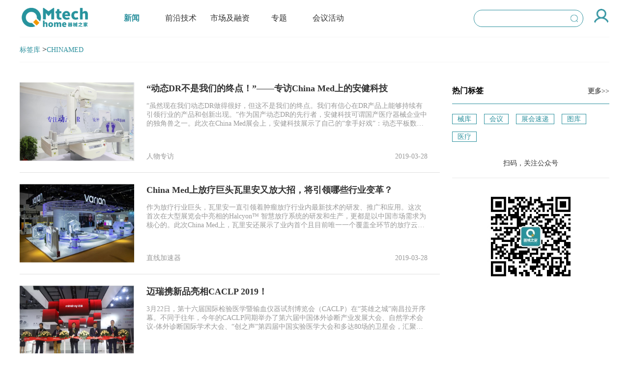

--- FILE ---
content_type: text/html; charset=utf-8
request_url: http://qixieke.com/Font/index/searchLabel.html?id=352
body_size: 5514
content:
<!DOCTYPE html>
<html lang="en">

<head>
    <meta charset="UTF-8">
    <meta name="viewport" content="width=device-width, initial-scale=1.0">
    <meta http-equiv="X-UA-Compatible" content="ie=edge">
    <meta name="keywords" content="医疗器械,医疗设备">
    <meta name="description" content="器械之家是国内首家专注于报道医疗器械设备新产品新技术的专业医疗设备新媒体服务平台。查找医疗器械最新资讯，上器械之家。">
    <link rel="stylesheet" href="/Public/statics/acefont/common/css/swiper-4.4.3.min.css">
    <link rel="stylesheet" href="/Public/statics/acefont/common/css/mobileheader.css">
    <link rel="stylesheet" href="/Public/statics/acefont/common/css/header.css">
    <link rel="stylesheet" href="/Public/statics/acefont/common/css/footer.css">
    <title>器械之家_医疗器械_医疗设备|200万医械人的精神家园</title>
</head>

<body id="param_val" data-class="0" data-two="0"  data-one="0" data-page="2" data-hot="0" data-search="">
<!-- PC端顶部导航部分 start -->
<div style="background:#fff;">
    <div class="header-nav pc-flex">
        <div class="left">
            <div class="logo">
                <a href="/">
                    <img src="/Public/statics/acefont/imgs/home/logo.png" alt="logo">
                </a>
            </div>
            <ul>
                <li class="active" >
                        <a href="/Font/index/index.html" >新闻</a>
                    </li><li  >
                        <a href="/Font/index/armory.html?column_id=2" >前沿技术</a>
                    </li><li  >
                        <a href="/Font/index/tankinformation.html?column_id=3" >市场及融资</a>
                    </li><li  >
                        <a href="/Font/index/special.html?column_id=5" >专题</a>
                    </li><li  >
                        <a href="/Font/index/meeting.html?column_id=4" >会议活动</a>
                    </li>            </ul>
        </div>
        <div class="right">
            <div class="search">
                <input placeholder="" id="get-search" type="text" value="">
                <div class="hot-word" id="hot-word">
                    <h5>热词搜索</h5>
                    <ul class="flex-row">
                                            </ul>
                </div>
            </div>
                            <div class="Head-portrait" id="login">
                    <img src="/Public/statics/acefont/imgs/home/Head_portrait.png" alt="头像">
                </div>        </div>
    </div>
</div>
<!-- PC端顶部导航部分 end -->

<!-- 移动端顶部导航部分 start -->
<div class="header-nav mobile" id="mobile-header">
    <div class="main-nav flex-row">
        <div class="top-nav">
            <ul class="flex-row">
                <li>
                        <a href="/Font/index/index.html" >新闻</a>
                    </li><li>
                        <a href="/Font/index/armory.html?column_id=2" >前沿技术</a>
                    </li><li>
                        <a href="/Font/index/tankinformation.html?column_id=3" >市场及融资</a>
                    </li><li>
                        <a href="/Font/index/special.html?column_id=5" >专题</a>
                    </li><li>
                        <a href="/Font/index/meeting.html?column_id=4" >会议活动</a>
                    </li>            </ul>
        </div>
        <div class="search-icon flex-row">
            <img id="search-img" src="/Public/statics/acefont/imgs/homeindex/search.png" alt="">
            <div class="search-input flex-row" id="search-input">
                <span id="search-btn">搜索</span>
                <input id="search-value" type="text" value="">
                <div class="mobile-hot-word" id="mobile-hot-word">
                    <h5>热词搜索</h5>
                    <div class="ul flex-row">
                                            </div>
                </div>
            </div>
        </div>
    </div>
</div>
<!-- 移动端顶部导航部分 end -->
<link rel="stylesheet" href="/Public/statics/acefont/common/css/dropload.css">
<link rel="stylesheet" href="/Public/statics/acefont/css/newslists.css">
<link rel="stylesheet" href="/Public/statics/acefont/css/searchInfo.css">


<!-- 二级导航 start -->
<div class="sub-nav">
    <ul class="flex-row inner">
        <li>
            <a href="/Font/index/manyLabel.html" style="margin:0px;">标签库</a> >
        </li>
        <li>
            <a href="javascript:void(0)" style="margin:0px;">CHINAMED</a>
        </li>
    </ul>
</div>
<!-- 二级导航 end -->
<!-- 内容部分 start -->
<div class="inner">
    <div class="information flex-row">
        <div class="left-list">
            <div id="main-list" data-id="352">
                <ul class="lists flex-column main-list">
                    <li class="flex-row">
                                <a href="/Font/index/detailPage.html?id=1019-30" target="_blank"></a>
                                <div class="left-img">
                                    <img src="/Upload/image/2019-11-18/5dd23f72e999b.png" alt="新闻">
                                </div>
                                <div class="right-content flex-column">
                                    <h5>“动态DR不是我们的终点！”——专访China Med上的安健科技</h5>
                                    <p>“虽然现在我们动态DR做得很好，但这不是我们的终点。我们有信心在DR产品上能够持续有引领行业的产品和创新出现。”作为国产动态DR的先行者，安健科技可谓国产医疗器械企业中的独角兽之一。此次在China Med展会上，安健科技展示了自己的“拿手好戏”：动态平板数字化X射线系统DTP571、“芳</p>
                                    <p class="author flex-row">
                                        <span>人物专访</span>
                                        <span>2019-03-28</span>
                                    </p>
                                </div>
                            </li><li class="flex-row">
                                <a href="/Font/index/detailPage.html?id=1017-41" target="_blank"></a>
                                <div class="left-img">
                                    <img src="/Upload/image/2019-11-18/5dd23ee517811.png" alt="新闻">
                                </div>
                                <div class="right-content flex-column">
                                    <h5>China Med上放疗巨头瓦里安又放大招，将引领哪些行业变革？</h5>
                                    <p>作为放疗行业巨头，瓦里安一直引领着肿瘤放疗行业内最新技术的研发、推广和应用。这次首次在大型展览会中亮相的Halcyon™ 智慧放疗系统的研发和生产，更都是以中国市场需求为核心的。此次China Med上，瓦里安还展示了业内首个且目前唯一一个覆盖全环节的放疗云智·云4.0方案和&amp;n</p>
                                    <p class="author flex-row">
                                        <span>直线加速器</span>
                                        <span>2019-03-28</span>
                                    </p>
                                </div>
                            </li><li class="flex-row">
                                <a href="/Font/index/detailPage.html?id=1016-103" target="_blank"></a>
                                <div class="left-img">
                                    <img src="/Upload/image/2019-11-18/5dd23e9aab76f.png" alt="新闻">
                                </div>
                                <div class="right-content flex-column">
                                    <h5>迈瑞携新品亮相CACLP 2019！</h5>
                                    <p>3月22日，第十六届国际检验医学暨输血仪器试剂博览会（CACLP）在“英雄之城”南昌拉开序幕。不同于往年，今年的CACLP同期举办了第六届中国体外诊断产业发展大会、自然学术会议-体外诊断国际学术大会、“创之声”第四届中国实验医学大会和多达80场的卫星会，汇聚海内外的专家学者共襄盛举。今年，迈瑞打造创</p>
                                    <p class="author flex-row">
                                        <span>其他</span>
                                        <span>2019-03-28</span>
                                    </p>
                                </div>
                            </li><li class="flex-row">
                                <a href="/Font/index/detailPage.html?id=1012-103" target="_blank"></a>
                                <div class="left-img">
                                    <img src="/Upload/image/2019-11-18/5dd23d93d76b2.png" alt="新闻">
                                </div>
                                <div class="right-content flex-column">
                                    <h5>China Med 2019，理邦特立而不独行！</h5>
                                    <p>在刚刚过去的ChinaMed2019，理邦携带多款革新力作，呈现了一场独特的科技与视觉的盛宴。传承与创新，淬炼军工品质在多产线覆盖、多达100多款的中高端产品中，每一款新品的诞生，都历经“千锤百炼”。便携双插 智行天下“美国硅谷+中国深圳”的领先技术锻造作为理邦Acclarix超声平台的又</p>
                                    <p class="author flex-row">
                                        <span>其他</span>
                                        <span>2019-03-27</span>
                                    </p>
                                </div>
                            </li><li class="flex-row">
                                <a href="/Font/index/detailPage.html?id=1011-40" target="_blank"></a>
                                <div class="left-img">
                                    <img src="/Upload/image/2019-03-25/5c989715cd739.jpg" alt="新闻">
                                </div>
                                <div class="right-content flex-column">
                                    <h5>安科锐携Radixact第四代螺旋断层放疗系统惊艳2019China Med</h5>
                                    <p>作为全球精准放射治疗引领者的安科锐公司携旗下的Radixact第四代螺旋断层放疗系统在展会上一经亮相，就获得了来自各方的广泛关注。3月22日，第三十一届国际医疗仪器设备展览会（CHINAMED2019）在北京国家会议中心盛大开幕。该款产品的展出惊艳全场收到众多参会嘉宾的关注与称赞。 &amp;nb</p>
                                    <p class="author flex-row">
                                        <span>伽玛刀</span>
                                        <span>2019-03-25</span>
                                    </p>
                                </div>
                            </li>                                                    <li class="this_get_more">已经到底啦</li>                                    </ul>
            </div>
        </div>
        <div class="right-special pc" style="width: 400px;">
            <div class="hotlabel">
                <div class="label-title flex-row">
                    <h4>热门标签</h4>
                    <a href="/Font/index/manyLabel.html" style="font-weight: 600">更多>></a>
                </div>
                <div class="label-list">
                    <ul class="flex-row">
                        <li>
                                <a href="/Font/index/searchLabel.html?id=259">械库</a>
                            </li><li>
                                <a href="/Font/index/searchLabel.html?id=261">会议</a>
                            </li><li>
                                <a href="/Font/index/searchLabel.html?id=265">展会速递</a>
                            </li><li>
                                <a href="/Font/index/searchLabel.html?id=266">图库</a>
                            </li><li>
                                <a href="/Font/index/searchLabel.html?id=269">医疗</a>
                            </li>                    </ul>
                </div>
            </div>
            <div class="special-bottom flex-column">
                <p>扫码，关注公众号</p>
                <img src="/Upload/image/2023-11-07/6549cb458cd90.jpg" alt="">
            </div>
        </div>
    </div>
</div>
<!-- 内容部分 end -->
<!-- 公共底部 start -->
<div class="footer-parent pc">
    <div class="fix-scroll-top" id='fix-scroll-top'>
        <img src="/Public/statics/acefont/imgs/news/top.png" alt="回到顶部">
    </div>
    <div class="footer flex-column inner">
        <div class="left-link">
            <ul class="flex-row">
                <li><a href="/Font/index/aboutUs.html">关于我们</a></li>
                <li><a href="/Font/index/cooperation.html">商业合作</a></li>
                <li><a href="/Font/index/joinUs.html">加入我们</a></li>
                <li><a href="/Font/index/feedback.html">意见反馈</a></li>
                <li><a href="/Font/index/manyLabel.html">标签库</a></li>
            </ul>
        </div>
        <div class="top">
            <div class="friends_box">
                <div class="friends_title "> <span onclick="changeUrl(1)" class="first_title" style="color:#fff">合作伙伴</span>
                    / <span onclick="changeUrl(2)" class="two_title" style="color:#c9ccce">友情链接</span></div>
                <div class="friends_url partner_show">
                    <a href="http://www.mindray.com/" target="_blank">迈瑞</a><a href="https://www.philips.com.cn/healthcare#triggername=group1_enhancing-patient-staff-experience" target="_blank">飞利浦医疗</a><a href="https://www.united-imaging.com/cn/home/" target="_blank">联影</a><a href="https://www.neusoft.com/cn/" target="_blank">东软</a><a href="https://www.siemens-healthineers.cn/" target="_blank">西门子医疗</a><a href="https://www.mgi-tech.com/" target="_blank">华大智造</a><a href="http://www.edgemed.cn/" target="_blank">精锋</a><a href="http://www.tinavi.com/" target="_blank">天智航</a><a href="http://www.csrbtx.com/" target="_blank">康诺思腾</a><a href="http://www.surgerii.com.cn/" target="_blank">术锐</a><a href="http://www.tdmcn.com/" target="_blank">艾迪迈</a><a href="https://www.aohua.com/" target="_blank">澳华内镜</a><a href="http://www.edan.com.cn/" target="_blank">理邦</a>                </div>
                <div class="friends_url friends_show"  style="display:none">
                    <a href="http://samr.saic.gov.cn/" target="_blank">国家市场监督管理总局</a><a href="http://www.ndrc.gov.cn/" target="_blank">国家发展和改革委员会</a><a href="http://www.nhc.gov.cn/" target="_blank">国家卫生健康委员会</a><a href="http://www.cmdi.gov.cn/publish/default/" target="_blank">中国医疗器械信息网</a>                </div>
                <div class="address">
                    <p class="address_first">地址：江苏省苏州市金狮大厦17楼</p>
                    <p>联系方式： 18015541606 / 18550298665 / qxzj@landianyiliao.com</p>
                </div>
            </div>
            <div class="right-qrcode">
                <img src="/Upload/image/2023-11-07/6549cb458cd90.jpg" alt="">
                <p>扫码，关注公众号</p>
            </div>
        </div>
    </div>
    <div class="bottom flex-row inner">
        <p>苏ICP备2021034345号 版权所有：苏州蓝点医疗科技有限公司 互联网药品信息服务资格证编号：(苏)-非经营性-2021-0189</p>
    </div>
</div>
<!-- 公共底部 end -->

<!-- 移动端公共底部 start -->
<!-- <div class="mobile mobile-footer">
    <ul class="flex-row">
        <li><a href="/Font/index/aboutUs.html">关于我们</a></li>
        <li><a href="/Font/index/cooperation.html">商业合作</a></li>
        <li><a href="/Font/index/joinUs.html">加入我们</a></li>
        <li><a href="/Font/index/feedback.html">意见反馈</a></li>
        <li><a href="/Font/index/manyLabel.html">标签库</a></li>
    </ul>
    <div class="adress flex-row">
        <div class="left-adress">
            <p>地址：江苏省苏州市金狮大厦17楼</p>
            <p>电话：18015541606</p>
        </div>
        <div class="right-qrcode flex-column">
            <img src="/Upload/image/2023-11-07/6549cb458cd90.jpg" alt="">
        </div>
    </div>
    <div class="footer-bottom">
        <p>苏ICP备2021034345号 <br /> 版权所有：苏州蓝点医疗科技有限公司 互联网药品信息服务资格证编号：(苏)-非经营性-2021-0189</p>
    </div>
</div> -->
<!-- 移动端公共底部 end -->


<!-- 移动端底部固定导航栏  start -->
<div class="mobile fixed-nav">
    <ul class="flex-row">
        <li>
            <a href="/Font/index/mobileIndex.html?column_id=1"></a>
            <img src="/Public/statics/acefont/imgs/homeindex/home.png" alt="">
                            <p>主页</p>
        </li>
        <li>
            <a href="/Font/index/armory.html?column_id=2"></a>
                            <img src="/Public/statics/acefont/imgs/homeindex/hearder1.png" alt="">            <p>械库</p>
        </li>
        <li>
            <a href="/Font/index/tankinformation.html?column_id=3"></a>
                            <img src="/Public/statics/acefont/imgs/homeindex/meeting1.png" alt="">            <p>智库</p>
        </li>
        <li>
            <a href="/Font/index/manyLabel.html"></a>
                            <img src="/Public/statics/acefont/imgs/homeindex/zhuanti1.png" alt="">            <p>标签库</p>
        </li>
                    <li id="wechat-login">
                <a href="javascript:void(0)"></a>
                <img src="/Public/statics/acefont/imgs/homeindex/login1.png" alt="">
                <p>登录</p>
            </li>    </ul>
</div>
<!-- 移动端底部固定导航栏  end -->


<!-- 登录弹窗 start -->
<div class="popup-modal" id="popup-modal">

</div>
<!-- 登录弹窗 end -->
</body>
<script src="https://res2.wx.qq.com/open/js/jweixin-1.4.0.js"></script>
<script src="/Public/statics/acefont/common/js/swiper-4.3.3.min.js"></script>
<script src="/Public/statics/acefont/common/js/jquery.min.js"></script>
<script src="/Public/statics/acefont/common/js/common.js"></script>
<script src="https://res.wx.qq.com/connect/zh_CN/htmledition/js/wxLogin.js"></script>

</html>
<script>
    var changeUrl = function (type) {
        if (type == 1) {
            $('.friends_title .first_title').css('color', '#fff');
            $('.friends_title .two_title').css('color', '#c9ccce');
            $('.friends_show').hide();
            $('.partner_show').show();
        } else {
            $('.friends_title .first_title').css('color', '#c9ccce');
            $('.friends_title .two_title').css('color', '#fff');
            $('.friends_show').show();
            $('.partner_show').hide();
        }
    }
</script>
<script src="/Public/statics/acefont/common/js/dropload.min.js"></script>
<script src="/Public/statics/acefont/js/searchInfo.js"></script>
<script src="/Public/statics/acefont/js/searchLabel.js"></script>
<!-- <script src="/Public/statics/acefont/js/medicalImaging.js"></script> -->

--- FILE ---
content_type: text/css
request_url: http://qixieke.com/Public/statics/acefont/common/css/mobileheader.css
body_size: 1251
content:
* {
    margin: 0;
    padding: 0;
}
li {
    list-style: none
}
a {
    text-decoration: none;
    color: #333;
}
input,
textarea {
    border: none;
    outline: none;
    resize: none;
    font-family: 'Microsoft YaHei';
}
input::-webkit-input-placeholder,
textarea::-webkit-input-placeholder {
    color:#999;
    font-size: 14px;
    font-family: 'Microsoft YaHei';
}


/* 移动端适配 */

@media only screen and (max-width: 768px) {
    body,
    html {
        font-family: 'Microsoft YaHei';
        width: 100%;
        overflow-y: scroll;
        font-size: 16px;
        overflow-x: hidden;
    }
    body {
        padding-bottom: 3.125rem;
    }
    .header-nav {
        width: 100%;
        height: 2.3125rem;
        background: #fff;
    }
    .main-nav {
        position: fixed;
        left: 0;
        right: 0;
        height: 2.3125rem;
        z-index: 999;
        background: #fff;
    }
    .header-nav .main-nav {
        width: 100%;
        justify-content: space-between;
        align-items: center;
        overflow-x: scroll;
    }
    .top-nav {
        flex-grow: 1;
    }
    .top-nav ul {
        width: 92%;
        /* clear: both; */
        padding-right: 2.9375rem;
    }
    .top-nav ul li a {
        white-space: nowrap;
    }
    .header-nav ul li {
        float: left;
        margin: 0 15px;
        height: 2.3125rem;
        line-height: 2.3125rem;
    }
    .search-icon {
        position: fixed;
        right: 0;
        width: 2.9375rem;
        height: 2.3125rem;
        justify-content: center;
        align-items: center;
        box-shadow: -5px 3px 9px 0px 
		rgba(172, 182, 187, 0.22);
        background: #fff;
    }
    .search-icon img {
        display: block;
        width: 1.03125rem;
        height: 1.125rem;
    }
    .banner-show {
        position: relative;
        width: 100%;
        height: 10.9375rem;
        /* overflow: hidden; */
    }
    .banner-show img {
        display: block;
        width: 100%;
        height: 100%;;
    }
    .swiper-container-mobile {
        position: relative;
    }
    .swiper-container-horizontal>.swiper-pagination-bullets, .swiper-pagination-custom, .swiper-pagination-fraction {
        bottom: .625rem;
    }
    .search-input {
        position: fixed;
        overflow: hidden;
        /* top: -2.9375rem; */
        left: 0;
        right: 100%;
        height: 2.3125rem;
        justify-content: center;
        align-items: center;
        background: #fff;
    }
    .search-input input {
        height: 100%;
        width: 80%;
        box-sizing: border-box;
        padding: 2% 5%;
        border: 1px solid #6db6c0;
        border-radius: 6px;
    }
    .search-input span {
        display: none;
        white-space: nowrap;
        height: 2.3125rem;
        line-height: 2.3125rem;
        text-align: center;
        width: 3.125rem;
    }
    .mobile-hot-word {
        position: fixed;
        display: none;
        left: 0;
        right: 0;
        top: 2.3125rem;
        width: 100%;
        border: 1px solid #e2e2e2;
        border-radius: 6px;
        background: #fff;
        box-sizing: border-box;
        padding: 20px 15px;
        z-index: 99;
        box-shadow: 1px 5px 23px 3px #e6e6e6;
    }
    .mobile-hot-word h5 {
        color: #999;
        font-size: 14px;
        padding-bottom: 10px;
        font-weight: 400;
    }
    .mobile-hot-word .ul {
        flex-wrap: wrap;
    }
    .mobile-hot-word .ul .li {
        margin-right: 5px;
        border: 1px solid #b5b5b5;
        border-radius: 60px;
        display: -webkit-box;
        display: -moz-box;
        display: -ms-flexbox;
        display: -webkit-flex;
        display: flex;
        justify-content: center;
        align-items: center;
        margin-bottom: 10px;
        padding: .1875rem .3125rem ;
        height: auto;
    }
    .mobile-hot-word .ul .li a {
        color:  #999999;
        font-size: 12px;
        white-space: nowrap;
    }



}

--- FILE ---
content_type: text/css
request_url: http://qixieke.com/Public/statics/acefont/common/css/header.css
body_size: 1815
content:
* {
    margin: 0;
    padding: 0;
}
li {
    list-style: none
}
a {
    text-decoration: none;
    color: #333;
}
input,
textarea {
    border: none;
    outline: none;
    resize: none;
    font-family: 'Microsoft YaHei';
}
input::-webkit-input-placeholder,
textarea::-webkit-input-placeholder {
    color:#999;
    font-size: 14px;
    font-family: 'Microsoft YaHei';
}
body,
html {
    font-family: 'Microsoft YaHei';
    font-size: 16px;
    overflow-x: hidden;
}
div::-webkit-scrollbar { width: 0 !important }
div { -ms-overflow-style: none; }
div { overflow: -moz-scrollbars-none; }
.pc-flex,
.flex-row {
    display: -webkit-box;
    display: -moz-box;
    display: -ms-flexbox;
    display: -webkit-flex;
    display: flex;
}
.mobile-flex {
    display: none;
}
.flex-column {
    display: -webkit-box;
    display: -moz-box;
    display: -ms-flexbox;
    display: -webkit-flex;
    display: flex;
    flex-direction: column;
}
.header-nav {
    width: 1200px;
    height: 75px;
    margin: 0 auto;
    display: -webkit-box;
    display: -moz-box;
    display: -ms-flexbox;
    display: -webkit-flex;
    display: flex;
    justify-content: space-between;
}
.header-nav .right,
.header-nav .left,
.header-nav .left ul {
    height: 100%;
    display: -webkit-box;
    display: -moz-box;
    display: -ms-flexbox;
    display: -webkit-flex;
    display: flex;
    align-items: center;
    margin-left: 35px;
}
.header-nav .left {
    margin-left: 0;
}
.header-nav .left ul li {
    position: relative;
    width: 100px;
    height: 100%;
}
.header-nav .left ul li a {
    position: absolute;
    top: 0;
    left: 0;
    bottom: 0;
    right: 0;
    display: -webkit-box;
    display: -moz-box;
    display: -ms-flexbox;
    display: -webkit-flex;
    display: flex;
    justify-content: center;
    align-items: center;
    
}
.header-nav .left ul li a:hover,
.header-nav .left ul li.active a {
    color: #2f929f;
    font-weight: 700;
}


.header-nav .right .search {
    position: relative;
    margin-right: 20px;
}
.header-nav .right input {
    width: 223px;
    height: 35px;
    border-radius: 60px;
    border: 1px solid #2f929f;
    background: url(../../imgs/home/search.png) 95% center no-repeat;
    background-size: 15px 15px;
    box-sizing: border-box;
    padding: 10px 0 10px 20px;
}
.header-nav .right .Head-portrait img {
    height: 35px;
    border-radius: 50%;
}

.inner {
    width: 1200px;
    margin: 0 auto;
}
.hot-word ul li:hover {
    background: #2f929f;
    border: 1px solid #fff;
}
.hot-word ul li:hover a {
    color: #fff;
}


/* 二级导航 */
.sub-nav {
    height: 50px;
    margin-bottom: 20px;
}
.sub-nav ul {
    align-items: center;
    height: 100%;
    border-top: 1px solid #f6f6f6;
    border-bottom: 1px solid #f6f6f6;
}
.sub-nav ul li a {
    color: #2f929f;
    font-size: 14px;
    margin: 0 25px;
    font-family: MicrosoftYaHei;
    padding-bottom: 15px;
}
.sub-nav ul li a:hover,
.sub-nav ul li.active a {
    border-bottom: 2px solid #2f929f;
}
.sub-nav ul li.active a {
    border-bottom: 2px solid #2f929f;
}

/* 二维码弹窗登录 */
.popup-modal .mask {
    position: fixed;
    top: 0;
    right: 0;
    bottom: 0;
    left: 0;
    background: #000;
    opacity: .5;
    z-index: 9;
}
.popup-modal .popup-content {
    position: fixed;
    width: 555px;
    top: 10%;
    left: 50%;
    transform: translateX(-50%);
    z-index: 10;
    background: #fff;
    border-radius: 6px;
    box-sizing: border-box;
    overflow: hidden;
}
.popup-modal .popup-content .popup-top {
    height: 70px;
    padding: 0 22px;
    justify-content: space-between;
    align-items: center;
}
.popup-modal .popup-content .popup-center {
    align-items: center;
}
.popup-modal .popup-content .popup-center img {
    width: 246px;
}
.popup-modal .popup-content .popup-center p {
    padding: 42px 0;
}
.popup-modal .popup-content .popup-center p.sub-title {
    padding-top: 30px;
    font-size: 20px;
	color: #333;
}
.popup-modal .popup-content .popup-center p.txt {
    font-size: 18px;
	color: #666;
}
#close_popup,
#login {
    cursor: pointer;
}
.swiper-button-next, .swiper-button-prev {
    z-index: 8;
}
.hot-word {
    position: absolute;
    display: none;
    width: 280px;
    border: 1px solid #e2e2e2;
    border-radius: 6px;
    background: #fff;
    box-sizing: border-box;
    padding: 20px 15px;
    z-index: 99;
    box-shadow: 1px 5px 23px 3px #e6e6e6;
}
.hot-word h5 {
    color: #999;
    font-size: 14px;
    padding-bottom: 10px;
    font-weight: 400;
}
.hot-word ul {
    flex-wrap: wrap;
}
.hot-word ul li {
    margin-right: 5px;
    border: 1px solid #b5b5b5;
    border-radius: 6px;
    display: -webkit-box;
    display: -moz-box;
    display: -ms-flexbox;
    display: -webkit-flex;
    display: flex;
    justify-content: center;
    align-items: center;
    margin-bottom: 10px;
    padding: 1% 2% ;
}
.hot-word ul li a {
    color:  #999999;
    font-size: 12px;
}
.header-nav .left ul li a:hover {
    color: #2f929f;
}
.swiper-button-prev, 
.swiper-container-rtl .swiper-button-next, 
.swiper-button-next, 
.swiper-container-rtl .swiper-button-prev {
    background: none;
}
.ad-img {
    margin-bottom: 20px;
    height: 112px;
}
.ad-img img {
    height: 112px;
    width: 100%;
}





/* 移动端适配 */

@media only screen and (max-width: 768px) {
    .inner {
        width: 90%;
        margin: 0 auto;
    }
    .mobile-flex {
        display: -webkit-box;
        display: -moz-box;
        display: -ms-flexbox;
        display: -webkit-flex;
        display: flex;
    }
    .pc-flex {
        display: none;
    }
    .header-nav {
        height: 2.3125rem;
    }
    .sub-nav {
        height: auto;
        overflow-x: scroll;
    }
    .sub-nav ul {
        display: block;
        height: 1.875rem;
        padding-left:15px;
        /* width: 200%; */
        overflow-x: scroll;
    }
    .sub-nav ul li {
        float: left;
        height: 1.875rem;
    }
    .sub-nav ul li {
        margin-right: 5%;
        display: flex;
        align-items: center;
    }
    .sub-nav ul li a {
        margin: 0;
    }
    .sub-nav ul li a {
        padding-bottom: 0;
    }
}

--- FILE ---
content_type: text/css
request_url: http://qixieke.com/Public/statics/acefont/common/css/footer.css
body_size: 1343
content:
.footer-parent {
    background: #3b4853;
    color: #c9ccce;
    z-index: 10;
    position: relative;
}

.footer {
    height: 240px;
}

.footer .left-link {
    margin-top: 30px;
    margin-bottom: 30px;
}

.footer .left-link a {
    margin-top: 20px;
    color: #fff;
    margin-right: 50px;
    font-weight: 600;
}

.footer .top {
    /* width: 895px; */
    height: 166px;
    align-items: center;
    border-bottom: 1px solid #717c81;
    display: flex;
    justify-content: space-between;
    align-items: flex-end;
}

.friends_title {
    cursor: pointer;
    color: #fff;
    margin-bottom: 20px;
}

.friends_title_color_a{
    color: #fff;
}

.friends_title_color_b{
    color: #c9ccce;
}

.friends_url {
    display: flex;
    flex-wrap: wrap;
    flex-grow: 1;
    margin-bottom: 20px;
    height: 50px;
}

.friends_url a {
    color: #c9ccce;
    display: block;
    margin-right: 30px;
    font-size: 14px;
}

.address {
    display: flex;
    margin-top: 20px;
    padding-bottom: 15px;
    font-size: 14px;
}

.address_first {
    padding-right: 40px;
}

.footer .top ul li a {
    color: #fff;
    padding: 0 65px;
    font-weight: 700;
}

.footer .top ul li a:nth-child(1) {
    padding-left: 0;
}

.footer .right-qrcode {
    flex-shrink: 0;
}

.footer .right-qrcode img {
    width: 92px;
}

.footer .right-qrcode p {
    padding: 15px 0;
}

.footer .right-qrcode {
    display: -webkit-box;
    display: -moz-box;
    display: -ms-flexbox;
    display: -webkit-flex;
    display: flex;
    flex-direction: column;
    align-items: center;
    padding-top: 30px;
}

.bottom {
    flex: 1;
    align-items: center;
    padding: 15px 0 30px 0;
    font-size: 14px;
    text-align: center;
}

.mobile {
    display: none;
}

.pc {
    display: block;
}

.fix-scroll-top {
    position: fixed;
    z-index: 99;
    width: 46px;
    height: 46px;
    bottom: 100px;
    color: #fff;
    /* background: #2f929f; */
    right: 20px;
    text-align: center;
    cursor: pointer;
}

.fix-scroll-top img {
    display: block;
    width: 80%;
    margin: 0 auto;
}

/* 移动端适配 */
@media only screen and (max-width: 768px) {
    .mobile {
        display: block;
    }

    .flex-row.mobile {
        display: block;
    }

    .pc {
        display: none;
    }

    .mobile-footer {
        background: #3b4853;
        padding-top: .9375rem;
        padding-bottom: 3.25rem;
    }

    .mobile-footer ul {
        flex-wrap: wrap;
        margin-bottom: 2.8125rem;
    }

    .mobile-footer ul li {
        margin: 0 2%;
    }

    .mobile-footer ul li a {
        font-weight: 700;
    }

    .mobile-footer p,
    .mobile-footer a {
        color: #fff;
    }

    .adress {
        justify-content: space-between;
        padding: 0 3%;
    }

    .adress .right-qrcode img {
        width: 5.21875rem;
        height: auto;
    }

    .left-adress {
        margin-top: 2%;
        text-indent: -3rem;
        padding-left: 3rem;
        margin-right: 2.5rem;
        padding-right: .9375rem;
    }

    .right-qrcode {
        align-items: center;
    }

    .right-qrcode p {
        white-space: nowrap;
    }

    .footer-bottom {
        padding-left: .9375rem;
    }


    /* 底部固定导航栏样式 */
    .fixed-nav {
        position: fixed;
        height: 3.125rem;
        left: 0;
        right: 0;
        bottom: 0;
        background: #fff;
        z-index: 999;
    }

    .fixed-nav ul {
        justify-content: center;
        align-items: center;
    }

    .fixed-nav ul li {
        position: relative;
        width: 20%;
        height: 100%;
        box-sizing: border-box;
        padding: .4rem 0;
        display: -webkit-box;
        display: -moz-box;
        display: -ms-flexbox;
        display: -webkit-flex;
        display: flex;
        flex-direction: column;
        align-items: center;
    }

    .fixed-nav ul li a {
        position: absolute;
        top: 0;
        left: 0;
        bottom: 0;
        right: 0;
    }

    .fixed-nav ul li img {
        width: 1.25rem;
        height: auto;
        margin-bottom: .3125rem;
    }

    .fixed-nav ul li:last-child img {
        border-radius: 50%;
    }

    .fixed-nav ul li p {
        font-size: .5625rem;
        color: #666666;
    }
}

--- FILE ---
content_type: text/css
request_url: http://qixieke.com/Public/statics/acefont/css/newslists.css
body_size: 1998
content:
.this_get_more {
    text-align: center;
    height: auto !important;
    line-height: 60px;
}

.pic-show {
    margin-bottom: 40px;
    justify-content: space-between;
}

.pic-show ul {
    flex-wrap: wrap;
    width: 588px;
}

.pic-show ul li {
    position: relative;
    width: 286px;
    height: 201px;
    margin-right: 16px;
    /* margin-bottom: 16px; */
    margin-bottom: 25px;
    overflow: hidden;
}

.pic-show ul li:nth-child(2n + 2) {
    margin-right: 0;
}

.pic-show ul li:nth-child(3),
.pic-show ul li:nth-child(4) {
    margin-bottom: 0;
}

.left-pic img,
.pic-show ul li img {
    display: block;
    width: 100%;
    height: 100%;
}

.left-pic {
    position: relative;
    width: 588px;
    height: 430px;
    margin-right: 16px;
    overflow: hidden;
}

.pic-show ul li a.mask {
    position: absolute;
    bottom: 0;
    left: 0;
    right: 0;
    padding-left: 20px;
    height: 40px;
    line-height: 40px;
    color: #fff;
    background: rgba(0, 0, 0, .6);
    overflow: hidden;
    text-overflow: ellipsis;
    display: -webkit-box;
    -webkit-box-orient: vertical;
    -webkit-line-clamp: 1;
}

.pic-show ul li img {
    transition: .5s ease;
}

.pic-show ul li img:hover {
    transform: scale(1.2);
}

.pic-show ul li a:hover {
    color: #2f929f;
    text-decoration: #fff;
}

.information {
    justify-content: space-between;
}

.information .left-list {
    width: 855px;
    margin-right: 25px;
}

.information .left-list li {
    position: relative;
    /* height: 206px; */
    height: 50px;
    align-items: center;
    border-bottom: 1px solid #e0e0e0;
    word-break: break-all;
}

#main-list .main-list li {
    height: 206px;
}

.information .left-list li a {
    position: absolute;
    top: 0;
    left: 0;
    bottom: 0;
    right: 0;
    z-index: 2;
    font-size: 14px;
}

.information .left-list .sub-list li {
    /* height: 58.8px; */
    height: 40px;
    background: #fff;
}

.information .left-list li h5 {
    font-family: MicrosoftYaHei;
    font-size: 18px;
    color: #333333;
}

.information .left-list li p {
    font-family: MicrosoftYaHei;
    font-size: 14px;
    color: #999999;
    overflow: hidden;
    text-overflow: ellipsis;
    display: -webkit-box;
    -webkit-box-orient: vertical;
    -webkit-line-clamp: 3;
}

.information .left-list li p.author {
    justify-content: space-between;
    display: -webkit-box;
    display: -moz-box;
    display: -ms-flexbox;
    display: -webkit-flex;
    display: flex;
    align-items: center;
}

.information .left-list li .right-content h5 {
    margin-bottom: 15px;
}

.information .left-list li .right-content {
    position: relative;
    height: 160px !important;
    width: 602px;
    box-sizing: border-box;
    margin: 0px 25px;
}

.information .left-list li .right-content p:last-child {
    position: absolute;
    bottom: 0;
    width: 100%;
}

.information .right-special {
    flex-grow: 1;
}

.information .special-top {
    justify-content: space-between;
    padding: 15px 20px 15px 0;
    border-bottom: 1px solid #eae9e9;
}

.information .special-top h4 {
    border-left: 4px solid #2f929f;
    padding-left: 15px;
}

.information .special-top a:hover {
    color: #2f929f;
}

.special-center ul {
    padding-top: 20px;
}

.special-center li {
    position: relative;
    padding-left: 20px;
    padding-right: 20px;
    margin-bottom: 20px;
}

.special-center li a {
    position: absolute;
    top: 0;
    bottom: 0;
    right: 0;
    left: 0;
    z-index: 2;
}

.special-center li::before {
    position: absolute;
    content: '';
    width: 4px;
    height: 4px;
    background: #2f929f;
    border-radius: 2px;
    top: 12px;
    left: 0;
}

.special-center li p.describe {
    font-family: MicrosoftYaHei;
    font-size: 14px;
    color: #333333;
    margin-bottom: 15px;
}

.special-center li p:last-child {
    font-family: MicrosoftYaHei;
    font-size: 12px;
    color: #999999;
}

.left-img {
    width: 245px;
    height: 160px;
    overflow: hidden;
}

.left-img img {
    display: block;
    width: 100%;
    height: 160px;
}

.special-bottom {
    align-items: center;
}

.special-bottom img {
    width: 188px;
}

.special-bottom p {
    padding: 20px 0;
    font-family: MicrosoftYaHei;
    font-size: 14px;
    color: #333333;
}

/* 轮播图 */
.swiper-container1 {
    /* position: relative; */
    height: 100%;
}

.swiper-slide {
    height: auto;
    display: flex;
    align-items: center;
    background: #f2f2f2;
}

.swiper-slide a {
    width: 100%;
}

.swiper-container1 .swiper-button-prev,
.swiper-container1 .swiper-button-next {
    display: none;
    background: #9897978c;
    border-radius: 50%;
    width: 40px;
    height: 40px;
    justify-content: center;
    align-items: center;
}

.information .left-list li .right-content {
    height: 100%;
}

.swiper-container1 img {
    transition: .5s ease;
}

.swiper-container1 img:hover {
    transform: scale(1.2);
}

.swiper-container1 .swiper-button-prev img,
.swiper-container1 .swiper-button-next img {
    height: 60%;
    width: auto;
}

.swiper-container1 .swiper-button-prev img:hover,
.swiper-container1 .swiper-button-next img:hover {
    transform: scale(1);
}

.special-center li a:hover,
.special-center li p:hover {
    color: #2f929f;
}

.swiper-container-horizontal>.swiper-pagination-bullets {
    /* bottom: 20px; */
    bottom: -16px;
    text-align: right;
}

.swiper-pagination-bullet-active {
    background: #2f929f;
}

/* 移动端适配 */

@media only screen and (max-width: 768px) {
    #main-list .main-list li {
        height: 170px;
    }

    .information .left-list li .right-content p:last-child span:nth-child(1) {
        width: 54%;
        display: -webkit-box;
        -webkit-box-orient: vertical;
        -webkit-line-clamp: 1;
        overflow: hidden;
    }

    .information .left-list li p {
        display: none;
        font-size: .6875rem;
    }

    .left-img {
        height: 7.125rem;
        overflow: hidden;
    }

    .left-img img {
        height: 100%;
    }

    .pic-show ul li {
        height: 9rem;
    }

    .information .left-list .sub-list li {
        height: 1.8rem;
    }

    .information .left-list li .right-content h5 {
        -webkit-line-clamp: 2;
    }

    body,
    html {
        background: #fff;
    }

    .pic-show {
        flex-direction: column;
    }

    .left-pic {
        width: 100%;
        height: 13.6875rem !important;
        overflow: hidden !important;
        margin-bottom: 5%;
    }

    .pic-show ul {
        width: 100%;
    }

    .pic-show ul li {
        width: 49%;
        margin-right: 2%;
        margin-bottom: 5%;
    }

    .information .left-list {
        width: 100%;
    }

    .information .left-list li {
        height: 9.375rem;
    }

    .information {
        flex-direction: column;
    }

    .left-img {
        width: 40%;
        display: flex;
        align-items: center;
    }

    .information .left-list li .right-content {
        width: 60%;
        padding: 4%;
        height: 73%;
    }

    .information .left-list li .right-content h5 {
        font-size: 1rem;
        display: -webkit-box;
        -webkit-box-orient: vertical;
        -webkit-line-clamp: 2;
        overflow: hidden;
        margin-bottom: 3%;
    }

    .information .left-list li .right-content p:nth-child(2) {
        display: none;
    }

    .information .right-special {
        margin-top: 26px;
    }

    .information .left-list li .right-content {
        height: 7.125rem !important;
        padding: 0;
        justify-content: space-between;
        margin-left: 1rem;
    }

    .information .left-list li .right-content p {
        position: static !important;
    }

    .this_get_more {
        text-align: center;
        height: auto !important;
        line-height: 3rem;
    }
}

--- FILE ---
content_type: text/css
request_url: http://qixieke.com/Public/statics/acefont/css/searchInfo.css
body_size: 928
content:
.right-special .special-bottom p {
    width: 100%;
    text-align: center;
    margin-bottom: 25px;
    border-bottom: 1px solid #eae9e9;
}
.hotlabel {
    margin-top: 30px;
}
.hotlabel .label-title {
    align-items: center;
    justify-content: space-between;
    padding-bottom: 15px;
    border-bottom: 1px solid #2f929f;
}
.hotlabel .label-title h4 {

}
.hotlabel .label-title a {
    color: #666;
    font-size: 14px;
}
.hotlabel .label-title a:hover {
    color: #2f929f;
}
.hotlabel .label-list ul {
    flex-wrap: wrap;
    padding-top: 20px;
}
.hotlabel .label-list ul li {
    border: 1px solid #2f929f;
    margin-right: 15px;
    margin-bottom: 15px;
}
.hotlabel .label-list ul li a {
    padding: 5px 10px;
    color: #2f929f;
    font-size: 14px;
}
.hotlabel .label-list ul li:hover {
    background: #2f929f;
}
.hotlabel .label-list ul li:hover a {
    color: #fff;
}

--- FILE ---
content_type: application/javascript
request_url: http://qixieke.com/Public/statics/acefont/js/searchLabel.js
body_size: 745
content:
var getListMAM = function () {
    $('#this_get_more').remove();
    var page = $('#param_val').attr('data-page');
    var id = $('#main-list').attr('data-id');
    var new_num = 10;

    $.ajax({
        type: 'GET',
        url: '/Font/index/searchLabelMore.html?id=' + id + '&page=' + page + '&num=' + new_num,
        dataType: 'json',
        success: function (data) {
            var pageItem = '';
            if (data['data']['new_list'].length > 0) {
                let num = 0;
                $.each(data['data']['new_list'], function (index, value) {
                    pageItem += '<li class="flex-row"><a href="' + value['link'] + '" target="_blank"></a><div class="left-img"><img src="' + value['image'] + '" alt="新闻"></div><div class="right-content flex-column"><h5>' + value['title'] + '</h5><p>' + value['introduce'] + '</p><p class="author flex-row"><span>' + value['class_name'] + '</span><span>' + value['date'] + '</span></p></div></li>';
                });
                if (num < new_num) {
                    pageItem += '<li class="this_get_more">已经到底啦</li>'
                } else {
                    pageItem += '<li onclick="getListMAM()" id="this_get_more" class="this_get_more">点击加载更多</li>'
                }
                $('#main-list ul').append(pageItem);
                var new_page = parseInt(page) + 1;
                $('#param_val').attr('data-page', new_page);
            } else {
                pageItem += '<li class="this_get_more">已经到底啦</li>'
                $('#main-list .lists').append(pageItem);
                $('#param_val').attr('data-page', new_page);
            }
        },
        error: function (xhr, type) {}
    });
}

--- FILE ---
content_type: application/javascript
request_url: http://qixieke.com/Public/statics/acefont/common/js/common.js
body_size: 4212
content:
//百度统计
var _hmt = _hmt || [];
(function () {
    var hm = document.createElement("script");
    hm.src = "https://hm.baidu.com/hm.js?530b44d2170984d07831c82f8b239eb6";
    var s = document.getElementsByTagName("script")[0];
    s.parentNode.insertBefore(hm, s);
})();

/**
 * 点击PC端显示微信二维码登录弹窗
 */
$("#login").click(function () {
    if (IsPC()) {
        openPopup()
    } else {
        // alert('移动端微信登录')
        wxLogin()
    }
})
$("#login1").click(function () {
    if (IsPC()) {
        openPopup()
    } else {
        // alert('移动端微信登录')
        wxLogin()
    }
})
$("#login2").click(function () {
    if (IsPC()) {
        openPopup()
    } else {
        // alert('移动端微信登录')
        wxLogin()
    }
})

$('#wechat-login').click(function () {

    // 跳转登录
    if (IsPC()) {
        openPopup()
    } else {
        // alert('移动端微信登录')
        wxLogin()
    }
})


/**
 * 页面滚动到顶部
 */
$("#scrool-top").click(function () {
    $('html,body').animate({ scrollTop: 0 }, 500);
})
$('#fix-scroll-top').click(function () {
    $('html,body').animate({ scrollTop: 0 }, 500);
})


/**
 * 打开登录弹窗
 */
function openPopup() {
    //var html = '<div class="mask"></div><div class="popup-content"><div class="popup-top flex-row"><img src="/Public/statics/acefont/imgs/home/logo.png" alt="logo"><img id="close_popup" src="/Public/statics/acefont/imgs/home/close.png" alt="关闭"></div><div class="popup-center flex-column"><p class="sub-title">微信登录</p><img src="/Public/statics/acefont/imgs/home/qr_code.jpg" alt="二维码"><p class="txt">请使用微信扫描二维码登录</p></div></div>'
    //
    //$("#popup-modal").html(html);
    //closePopup();
    var url = window.location.href;
    var code_url = 'https://open.weixin.qq.com/connect/qrconnect?appid=wx9201a901a42b3cbb&redirect_uri=' + url + '&response_type=code&scope=snsapi_login&state=#wechat_redirect';
    window.location.href = code_url;
}

/**
 * 关闭登录弹窗
 */
function closePopup() {
    $("#close_popup").click(function () {
        $("#popup-modal").empty();
    })
}

/**
 * 判断是pc端还是移动端
 */
function IsPC() {
    var userAgentInfo = navigator.userAgent;
    var Agents = new Array("Android", "iPhone", "SymbianOS", "Windows Phone", "iPad", "iPod");
    var flag = true;
    for (var v = 0; v < Agents.length; v++) {
        if (userAgentInfo.indexOf(Agents[v]) > 0) { flag = false; break; }
    }
    return flag;
}


/**
 * 初始化rem值
 */
remInit();
function remInit() {
    var vM = 375;
    var vfontSize = 16;
    var html = document.documentElement;
    var newfontSize = vfontSize * html.clientWidth / vM;
    html.style.fontSize = newfontSize + 'px';
}

/**
 * 获取li的宽度
 */
setUlWidth();
function setUlWidth() {
    var kuandu = ($("#mobile-header ul li").width() + 30) * $("#mobile-header ul li").length;
    $("#mobile-header ul").css({ "width": kuandu + 'px' })
}




/**
 * 点击弹出搜索框
 */
var lock = true
$("#search-img").click(function () {
    if (lock) {
        // 开始搜索
        $(".search-input span").css({ "display": "inline-block" })
        $(this).attr({ 'src': "/Public/statics/acefont/imgs/home/cancel.png" })
        $("#search-input").animate({ 'right': '2.9375rem' }, 300)
        lock = !lock
    } else {
        // 取消搜索
        $(".search-input span").css({ "display": "none" })
        $(this).attr({ 'src': "/Public/statics/acefont/imgs/homeindex/search.png" })
        $("#search-input").animate({ 'right': '100%' }, 300)
        lock = !lock
    }
})


/**
 * pc端搜索框获取和失去焦点
 */
$("#get-search").focus(function () {

    $("#hot-word").css({ 'display': 'block' })
});
$("#get-search").blur(function () {

    //$("#hot-word").css({ 'display': 'none' })
});
/**
 * 移动端
 */
$("#search-value").focus(function () {

    $("#mobile-hot-word").css({ 'display': 'block' })
});
$("#search-value").blur(function () {

    //$("#mobile-hot-word").css({ 'display': 'none' })
});

//PC回车搜索
$("#get-search").keydown(function (e) {
    var curKey = e.which;
    if (curKey == 13) {
        var search_keyword = $('#get-search').val();
        if (!search_keyword) {
            alert('请输入搜索词！');
            return false;
        }
        //window.location.href = '/Font/index/searchInfo.html?search=' + search_keyword;
        window.open('/Font/index/searchInfo.html?search=' + search_keyword, '_blank');
        return false;
    }
});

//wap点击搜索
$("#search-btn").on('click', function () {
    var search_keyword = $('#search-value').val();
    if (!search_keyword) {
        alert('请输入搜索词！');
        return false;
    }
    //window.location.href = '/Font/index/searchInfo.html?search=' + search_keyword;
    window.open('/Font/index/searchInfo.html?search=' + search_keyword, '_blank');
    return false;
}); 3


// 设置鼠标移入移除状态
$(".special-center li a").mouseover(function () {
    $(this).siblings('p').css({ 'color': '#2f929f' });
}).mouseout(function () {
    $(this).siblings('p').css({ 'color': '#333' });
});
addHover()
function addHover() {
    $(".information #main-list li a").mouseover(function () {
        $(this).siblings('.right-content').children('p').eq(0).css({ 'color': '#2f929f' });
        $(this).siblings('.right-content').children('h5').css({ 'color': '#2f929f' });
    }).mouseout(function () {
        $(this).siblings('.right-content').children('p').eq(0).css({ 'color': '#333' });
        $(this).siblings('.right-content').children('h5').css({ 'color': '#333' });
    });
}

function refresh() {
    var url = window.location.href;
    if (url.indexOf("code") != -1) {
        window.location.href = url.substr(0, url.indexOf('code') - 1);
    }
}
refresh();

$("#fix-scroll-top").css({
    'display': 'none'
})

$(window).scroll(function () {
    var scrollTop = $(window).scrollTop();
    if (scrollTop > 130) {
        $("#fix-scroll-top").css({
            'display': 'block'
        })
    } else {
        $("#fix-scroll-top").css({
            'display': 'none'
        })
    }
})


/**
 * 微信分享
 * @param {*} title
 * @param {*} content
 * @param {*} imgUrl
 */
function wx_share(title, content, imgUrl) {
    var requireUrl = window.location.href;
    var aa = '';
    var http = '';
    var http1 = '';

    if (requireUrl.indexOf('https') > -1) {
        http = 'https'
        imgUrl.replace('http', 'https');
    } else {
        http = 'http'
        imgUrl.replace('https', 'http');
    }

    // if (requireUrl.indexOf('from=singlemessage') > -1) {
    //     aa = requireUrl.substr(0, requireUrl.indexOf('from=singlemessage') - 1);
    //     window.location.href = aa;
    // } else {
    aa = window.location.href;
    // alert(imgUrl);

    // }

    // if (aa.indexOf('&') > -1) {
    //     aa = window.location.href.substr(0, window.location.href.indexOf('&'))
    // }

    // var aa = encodeURIComponent(aa);



    $.ajax({
        //请求类型 POST GET
        type: "GET",
        //提交的网址
        url: http + "://www.qixieke.com/Font/index/wx_share?url=" + aa,
        //提交的数据
        data: {},
        //返回数据的格式，"xml", "html", "script", "json", "jsonp", "text".
        datatype: "json",
        //在请求之前调用的函数
        beforeSend: function () { },
        //成功返回之后调用的函数
        success: function (data) {
            // data.data.debug = true;

            wx.config(data.data);

            wx.ready(function () {
                //需在用户可能点击分享按钮前就先调用
                wx.onMenuShareAppMessage({
                    title: title, // 分享标题
                    desc: content, // 分享描述
                    type: '',
                    link: aa, // 分享链接，该链接域名或路径必须与当前页面对应的公众号JS安全域名一致
                    imgUrl: imgUrl, // 分享图标
                    success: function () {
                        // 设置成功
                    }
                })

                wx.onMenuShareTimeline({
                    title: title, // 分享标题
                    desc: content, // 分享描述
                    link: aa, // 分享链接，该链接域名或路径必须与当前页面对应的公众号JS安全域名一致
                    imgUrl: imgUrl, // 分享图标
                    success: function () {
                        // 用户点击了分享后执行的回调函数
                    }
                })
            })
        }
    });
}

var localUrl = window.location.href;

if (localUrl.indexOf('detailPage') == -1) {
    wx_share('器械之家', '医疗器械新产品和新技术报道风向标', 'https://www.qixieke.com/Public/statics/acefont/imgs/home/qxzj.png')
}



function getExplore() {
    var Sys = {};
    var ua = navigator.userAgent.toLowerCase();
    var s;
    (s = ua.match(/rv:([\d.]+)\) like gecko/)) ? Sys.ie = s[1] :
        (s = ua.match(/msie ([\d\.]+)/)) ? Sys.ie = s[1] :
            (s = ua.match(/edge\/([\d\.]+)/)) ? Sys.edge = s[1] :
                (s = ua.match(/firefox\/([\d\.]+)/)) ? Sys.firefox = s[1] :
                    (s = ua.match(/(?:opera|opr).([\d\.]+)/)) ? Sys.opera = s[1] :
                        (s = ua.match(/chrome\/([\d\.]+)/)) ? Sys.chrome = s[1] :
                            (s = ua.match(/version\/([\d\.]+).*safari/)) ? Sys.safari = s[1] : 0;
    // 根据关系进行判断
    if (Sys.ie) {
        if (Number(Sys.ie) < 10) {
            alert('低版本浏览器可能会导致您不能正常浏览页面，请升级您的浏览器')
        }
        return ('IE: ' + Sys.ie)
    };
    if (Sys.edge) {
        return ('EDGE: ' + Sys.edge)
    };
    if (Sys.firefox) {
        return ('Firefox: ' + Sys.firefox)
    };
    if (Sys.chrome) {
        return ('Chrome: ' + Sys.chrome)
    };
    if (Sys.opera) {
        return ('Opera: ' + Sys.opera)
    };
    if (Sys.safari) {
        return ('Safari: ' + Sys.safari)
    };
    return 'Unkonwn';
}

getExplore();
// alert(aaaaaaaaa);


/**
 * 公众号页面微信登录
*/
function wxLogin() {
    var appId = "wxd84b5c6acd40c932";           // 正式
    var baseUrl = window.location.href;
    var codeUrl = "";
    var redirect_uri = baseUrl + '&type=1';

    var scope = "snsapi_userinfo";
    var state = "userinfo"; //带这个参数的好处就是防止非法的请求。

    var url = "https://open.weixin.qq.com/connect/oauth2/authorize?";
    url = url + "appid=" + appId;
    url = url + "&redirect_uri=" + encodeURI(redirect_uri);
    url = url + "&response_type=code";
    url = url + "&scope=" + scope;

    if (state != null) {
        url = url + "&state=" + state;
    }
    url = url + "#wechat_redirect"; //进行URL的拼接
    // debugger
    if (window.location.href.indexOf("type") < 0) {
        codeUrl = url;
        window.location.href = url; //调用http请求的，进行微信授权
    } else {
        var code = getQueryValue("code", codeUrl);

        localStorage.setItem('code', code);

    }
}
/**
 * 获取url后面的参数
 * @param {*} key   要取的值
 * @param {*} href  取值的链接
*/
function getQueryValue(key, href) {
    href = href || window.location.search;
    var match = href.match(new RegExp('[?&]' + key + '=([^&]*)'));
    return match && match[1] && decodeURIComponent(match[1]) || '';
}

--- FILE ---
content_type: application/javascript
request_url: http://qixieke.com/Public/statics/acefont/js/searchInfo.js
body_size: 350
content:
$(function () {
    var mySwiper = new Swiper('.swiper-container1', {
        // 循环模式选项
        autoplay: true,
        loop: true,
        Autoplay: 3000,
        // 如果需要前进后退按钮
        navigation: {
            nextEl: '.swiper-button-next',
            prevEl: '.swiper-button-prev',
        },
    })
})